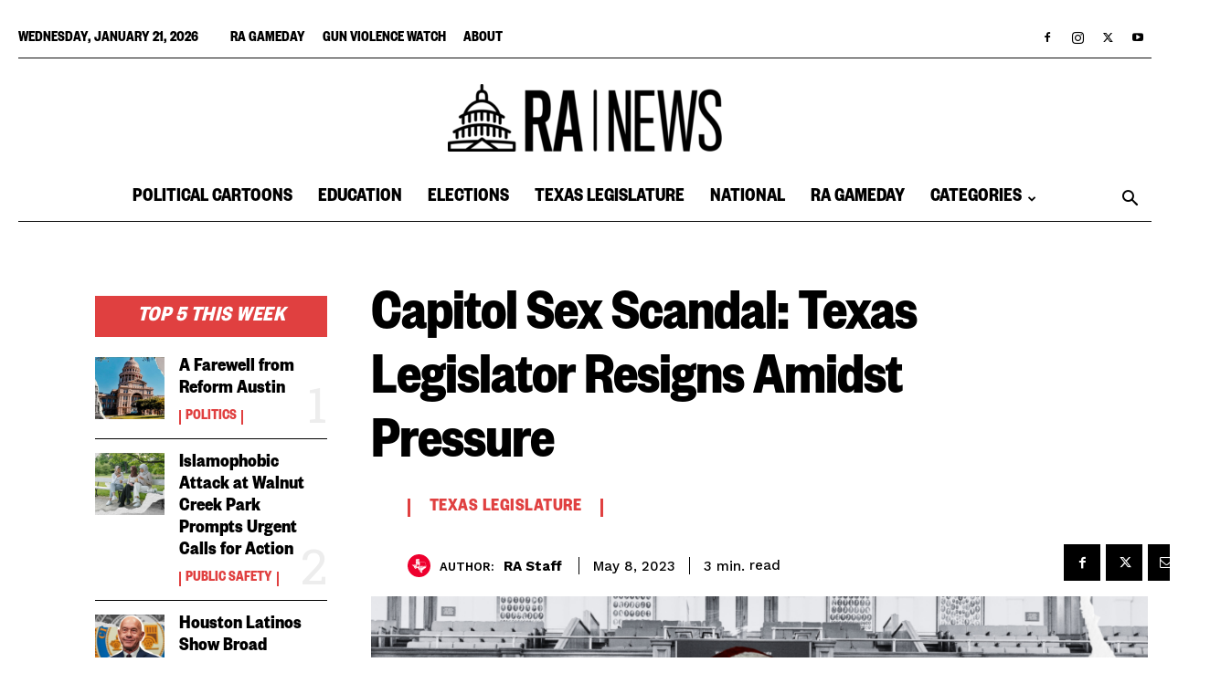

--- FILE ---
content_type: text/html; charset=utf-8
request_url: https://www.google.com/recaptcha/api2/aframe
body_size: 268
content:
<!DOCTYPE HTML><html><head><meta http-equiv="content-type" content="text/html; charset=UTF-8"></head><body><script nonce="OSz3ZNTEPLvh0GvDWU9HTg">/** Anti-fraud and anti-abuse applications only. See google.com/recaptcha */ try{var clients={'sodar':'https://pagead2.googlesyndication.com/pagead/sodar?'};window.addEventListener("message",function(a){try{if(a.source===window.parent){var b=JSON.parse(a.data);var c=clients[b['id']];if(c){var d=document.createElement('img');d.src=c+b['params']+'&rc='+(localStorage.getItem("rc::a")?sessionStorage.getItem("rc::b"):"");window.document.body.appendChild(d);sessionStorage.setItem("rc::e",parseInt(sessionStorage.getItem("rc::e")||0)+1);localStorage.setItem("rc::h",'1768985368853');}}}catch(b){}});window.parent.postMessage("_grecaptcha_ready", "*");}catch(b){}</script></body></html>